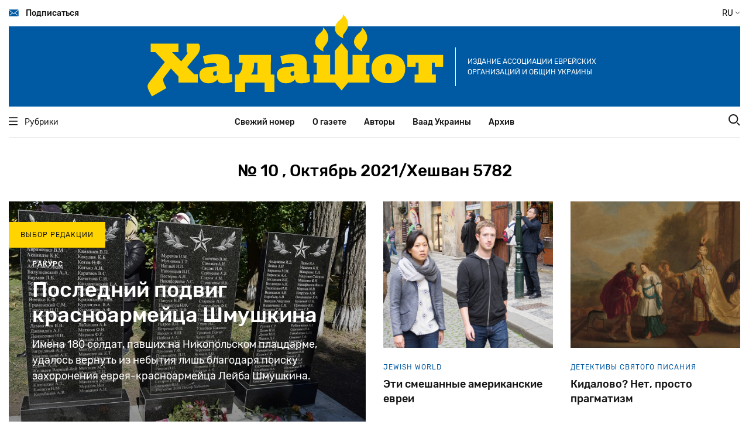

--- FILE ---
content_type: text/html; charset=UTF-8
request_url: http://mail02.hadashot.kiev.ua/ru/issue?vypusk=4373
body_size: 23106
content:
<!DOCTYPE html>
<html lang="ru" dir="ltr" prefix="content: http://purl.org/rss/1.0/modules/content/  dc: http://purl.org/dc/terms/  foaf: http://xmlns.com/foaf/0.1/  og: http://ogp.me/ns#  rdfs: http://www.w3.org/2000/01/rdf-schema#  schema: http://schema.org/  sioc: http://rdfs.org/sioc/ns#  sioct: http://rdfs.org/sioc/types#  skos: http://www.w3.org/2004/02/skos/core#  xsd: http://www.w3.org/2001/XMLSchema# ">
  <head>
    <meta charset="utf-8" />
<script>(function(i,s,o,g,r,a,m){i["GoogleAnalyticsObject"]=r;i[r]=i[r]||function(){(i[r].q=i[r].q||[]).push(arguments)},i[r].l=1*new Date();a=s.createElement(o),m=s.getElementsByTagName(o)[0];a.async=1;a.src=g;m.parentNode.insertBefore(a,m)})(window,document,"script","https://www.google-analytics.com/analytics.js","ga");ga("create", "UA-29141901-2", {"cookieDomain":"auto"});ga("set", "anonymizeIp", true);ga("send", "pageview");</script>
<meta property="og:site_name" content="Хадашот новости еврейской жизни в Украине" />
<link rel="canonical" href="http://mail02.hadashot.kiev.ua/ru/issue" />
<meta property="og:url" content="http://mail02.hadashot.kiev.ua/ru/issue" />
<meta property="og:title" content="Выпуск" />
<meta property="article:published_time" content="2020-02-20T16:21:38+02:00" />
<meta property="article:modified_time" content="2020-11-05T15:42:59+02:00" />
<meta name="Generator" content="Drupal 8 (https://www.drupal.org)" />
<meta name="MobileOptimized" content="width" />
<meta name="HandheldFriendly" content="true" />
<meta name="viewport" content="width=device-width, initial-scale=1.0" />
<link rel="shortcut icon" href="/core/misc/favicon.ico" type="image/vnd.microsoft.icon" />
<link rel="alternate" hreflang="ru" href="http://mail02.hadashot.kiev.ua/ru/issue" />
<link rel="alternate" hreflang="uk" href="http://mail02.hadashot.kiev.ua/uk/issue" />

    <title>Выпуск | Хадашот новости еврейской жизни в Украине</title>
    <link rel="stylesheet" media="all" href="/core/themes/stable/css/system/components/ajax-progress.module.css?t7iein" />
<link rel="stylesheet" media="all" href="/core/themes/stable/css/system/components/align.module.css?t7iein" />
<link rel="stylesheet" media="all" href="/core/themes/stable/css/system/components/autocomplete-loading.module.css?t7iein" />
<link rel="stylesheet" media="all" href="/core/themes/stable/css/system/components/fieldgroup.module.css?t7iein" />
<link rel="stylesheet" media="all" href="/core/themes/stable/css/system/components/container-inline.module.css?t7iein" />
<link rel="stylesheet" media="all" href="/core/themes/stable/css/system/components/clearfix.module.css?t7iein" />
<link rel="stylesheet" media="all" href="/core/themes/stable/css/system/components/details.module.css?t7iein" />
<link rel="stylesheet" media="all" href="/core/themes/stable/css/system/components/hidden.module.css?t7iein" />
<link rel="stylesheet" media="all" href="/core/themes/stable/css/system/components/item-list.module.css?t7iein" />
<link rel="stylesheet" media="all" href="/core/themes/stable/css/system/components/js.module.css?t7iein" />
<link rel="stylesheet" media="all" href="/core/themes/stable/css/system/components/nowrap.module.css?t7iein" />
<link rel="stylesheet" media="all" href="/core/themes/stable/css/system/components/position-container.module.css?t7iein" />
<link rel="stylesheet" media="all" href="/core/themes/stable/css/system/components/progress.module.css?t7iein" />
<link rel="stylesheet" media="all" href="/core/themes/stable/css/system/components/reset-appearance.module.css?t7iein" />
<link rel="stylesheet" media="all" href="/core/themes/stable/css/system/components/resize.module.css?t7iein" />
<link rel="stylesheet" media="all" href="/core/themes/stable/css/system/components/sticky-header.module.css?t7iein" />
<link rel="stylesheet" media="all" href="/core/themes/stable/css/system/components/system-status-counter.css?t7iein" />
<link rel="stylesheet" media="all" href="/core/themes/stable/css/system/components/system-status-report-counters.css?t7iein" />
<link rel="stylesheet" media="all" href="/core/themes/stable/css/system/components/system-status-report-general-info.css?t7iein" />
<link rel="stylesheet" media="all" href="/core/themes/stable/css/system/components/tabledrag.module.css?t7iein" />
<link rel="stylesheet" media="all" href="/core/themes/stable/css/system/components/tablesort.module.css?t7iein" />
<link rel="stylesheet" media="all" href="/core/themes/stable/css/system/components/tree-child.module.css?t7iein" />
<link rel="stylesheet" media="all" href="/themes/hadashot/dist/main.css?t7iein" />

    
<!--[if lte IE 8]>
<script src="/core/assets/vendor/html5shiv/html5shiv.min.js?v=3.7.3"></script>
<![endif]-->

  </head>
  <body>
        <a href="#main-content" class="visually-hidden focusable">
      Перейти к основному содержанию
    </a>
    
      <div class="dialog-off-canvas-main-canvas" data-off-canvas-main-canvas>
    <header class="header" id="header">
  <div class="container position-relative">
    <div class="navbar navbar-top desktop-only-t">
      <a href="#" class="navbar-top__link navbar-link subscribe">
        <i class="icon icon-envelope"></i>
        Подписаться
      </a>
      <div class="navbar-top__button change-language-button">
         RU         <i class="icon icon-angle"></i>
        <span class="languages">
                    <a href="/ru/issue?vypusk=4373" class="languages__button  active ">RU</a>
                    <a href="/uk/issue?vypusk=4373" class="languages__button ">UA</a>
        </span>
      </div>
    </div>
    <!--        MOBILE         -->
    <div class="container mobile-only-t navbar-top">
      <div class="navbar fixed">
        <a href="#" class="navbar-top__link navbar-link mobile-menu__open-button">
          <i class="icon icon-burger"></i>
        </a>
        <a href="#" class="navbar-top__link navbar-link search__link">
          <i class="icon icon-search"></i>
        </a>
      </div>
      <div class="row aside-wrap">
        <div class="col-md-12">
          <div class="position-relative">
            <form class="search-wrap" action="/search/node" method="get">
  <div>
    <input type="text" class="search-wrap__input" placeholder="Поиск" name="keys">
    <input type="submit" class="search-wrap__submit">
  </div>
</form>
          </div>
        </div>
      </div>
      <div class="mobile-menu">
        <div class="navbar">
          <a href="#" class="navbar-top__link navbar-link mobile-menu__close-button">
            <i class="icon icon-close"></i>
          </a>
          <div class="navbar-top__button change-language-button">
             RU             <i class="icon icon-angle"></i>
            <span class="languages">
                            <a href="/ru/issue?vypusk=4373" class="languages__button  active ">RU</a>
                            <a href="/uk/issue?vypusk=4373" class="languages__button ">UA</a>
                        </span>
          </div>
        </div>
        <nav class="mobile-menu__navigation">
          <ul class="mobile-menu__navigation-list">
            <li>
              <a href="#" class="open-inner-menu"><span>Рубрики</span> <i class="icon icon-angle"></i></a>
              <ul class="mobile-menu__navigation-list-inner" style="display: none;">
                                  <li><a href="/ru/taxonomy/term/3433">Серьезный разговор</a></li>
                                  <li><a href="/ru/taxonomy/term/3497">Еврейская Украина</a></li>
                                  <li><a href="/ru/taxonomy/term/3498">Jewish world</a></li>
                                  <li><a href="/ru/taxonomy/term/3499">Мнение</a></li>
                                  <li><a href="/ru/taxonomy/term/3500">Израиль и израильтяне</a></li>
                                  <li><a href="/ru/taxonomy/term/3501">Ракурс</a></li>
                                  <li><a href="/ru/taxonomy/term/3502">Персона</a></li>
                                  <li><a href="/ru/taxonomy/term/3503">Интервью</a></li>
                                  <li><a href="/ru/taxonomy/term/3582">Ноу-хау</a></li>
                                  <li><a href="/ru/taxonomy/term/3504">Проблема</a></li>
                                  <li><a href="/ru/taxonomy/term/3505">Страницы истории</a></li>
                                  <li><a href="/ru/taxonomy/term/3506">Тайное и явное</a></li>
                                  <li><a href="/ru/taxonomy/term/3507">Антисемитизм</a></li>
                                  <li><a href="/ru/taxonomy/term/3508">Art</a></li>
                                  <li><a href="/ru/taxonomy/term/3581">Спорт</a></li>
                                  <li><a href="/ru/taxonomy/term/36">Книжная полка</a></li>
                                  <li><a href="/ru/taxonomy/term/3509">Шоа</a></li>
                                  <li><a href="/ru/taxonomy/term/3510">Фильм, фильм, фильм</a></li>
                                  <li><a href="/ru/taxonomy/term/4336">Детективы Святого писания</a></li>
                                  <li><a href="/ru/taxonomy/term/4489">Еврейский словарь Михаэля Дорфмана</a></li>
                              </ul>
            </li>
                          <li>
                <a href="/ru">Свежий номер</a>
              </li>
                          <li>
                <a href="/ru/about">О газете</a>
              </li>
                          <li>
                <a href="/ru/authors">Авторы</a>
              </li>
                          <li>
                <a href="/ru/vaad-ukraine">Ваад Украины</a>
              </li>
                          <li>
                <a href="http://archive.hadashot.kiev.ua/">Архив</a>
              </li>
                      </ul>
        </nav>
        <div class="socials-links">
          <a href="https://www.facebook.com/InfopulseGlobal" class="socials-links__item facebook"
             target="_blank"></a>
          <a href="https://twitter.com/InfopulseGlobal" class="socials-links__item twitter"
             target="_blank"></a>
        </div>
        <div class="subscribe">
          <a href="#" class="button-default subscribe">Подписаться</a>
        </div>
        <div class="mask"></div>
      </div>
    </div>
    <!--        MOBILE END        -->
    <div class="banner banner-header">
      <a href="/ru" class="banner-header__link">
        <img src="/themes/hadashot/dist/images/logo.svg" alt="Hadashot">
      </a>
      <p class="banner-header__title desktop-only-m">
        Издание Ассоциации еврейских организаций и общин Украины
      </p>
    </div>
    <div class="navbar-bottom">
      <div class="container">
        <div class="row navbar">
          <div class="heading col-md-2">
            <a href="#" class="heading__link navbar-link">
              <i class="icon icon-burger"></i>
              Рубрики
            </a>
          </div>
          <nav class="navigation col-md-8">
            <ul class="navigation-list">
                              <li class="navigation-list__item">
                  <a href="/ru">Свежий номер</a>
                </li>
                              <li class="navigation-list__item">
                  <a href="/ru/about">О газете</a>
                </li>
                              <li class="navigation-list__item">
                  <a href="/ru/authors">Авторы</a>
                </li>
                              <li class="navigation-list__item">
                  <a href="/ru/vaad-ukraine">Ваад Украины</a>
                </li>
                              <li class="navigation-list__item">
                  <a href="http://archive.hadashot.kiev.ua/">Архив</a>
                </li>
                          </ul>
          </nav>
          <div class="search col-md-2">
            <a href="#" class="search__link">
              <i class="icon icon-search"></i>
            </a>
          </div>
        </div>
        <div class="row aside-wrap">
          <div class="col-md-12">
            <div class="position-relative">
              <aside class="heading-wrap">
                <ul class="heading-list">
                                      <li><a href="/ru/taxonomy/term/3433" class="heading-list__item heading-item">Серьезный разговор</a></li>
                                      <li><a href="/ru/taxonomy/term/3497" class="heading-list__item heading-item">Еврейская Украина</a></li>
                                      <li><a href="/ru/taxonomy/term/3498" class="heading-list__item heading-item">Jewish world</a></li>
                                      <li><a href="/ru/taxonomy/term/3499" class="heading-list__item heading-item">Мнение</a></li>
                                      <li><a href="/ru/taxonomy/term/3500" class="heading-list__item heading-item">Израиль и израильтяне</a></li>
                                      <li><a href="/ru/taxonomy/term/3501" class="heading-list__item heading-item">Ракурс</a></li>
                                      <li><a href="/ru/taxonomy/term/3502" class="heading-list__item heading-item">Персона</a></li>
                                      <li><a href="/ru/taxonomy/term/3503" class="heading-list__item heading-item">Интервью</a></li>
                                      <li><a href="/ru/taxonomy/term/3582" class="heading-list__item heading-item">Ноу-хау</a></li>
                                      <li><a href="/ru/taxonomy/term/3504" class="heading-list__item heading-item">Проблема</a></li>
                                      <li><a href="/ru/taxonomy/term/3505" class="heading-list__item heading-item">Страницы истории</a></li>
                                      <li><a href="/ru/taxonomy/term/3506" class="heading-list__item heading-item">Тайное и явное</a></li>
                                      <li><a href="/ru/taxonomy/term/3507" class="heading-list__item heading-item">Антисемитизм</a></li>
                                      <li><a href="/ru/taxonomy/term/3508" class="heading-list__item heading-item">Art</a></li>
                                      <li><a href="/ru/taxonomy/term/3581" class="heading-list__item heading-item">Спорт</a></li>
                                      <li><a href="/ru/taxonomy/term/36" class="heading-list__item heading-item">Книжная полка</a></li>
                                      <li><a href="/ru/taxonomy/term/3509" class="heading-list__item heading-item">Шоа</a></li>
                                      <li><a href="/ru/taxonomy/term/3510" class="heading-list__item heading-item">Фильм, фильм, фильм</a></li>
                                      <li><a href="/ru/taxonomy/term/4336" class="heading-list__item heading-item">Детективы Святого писания</a></li>
                                      <li><a href="/ru/taxonomy/term/4489" class="heading-list__item heading-item">Еврейский словарь Михаэля Дорфмана</a></li>
                                  </ul>
              </aside>
              <form class="search-wrap" action="/search/node" method="get">
  <div>
    <input type="text" class="search-wrap__input" placeholder="Поиск" name="keys">
    <input type="submit" class="search-wrap__submit">
  </div>
</form>
            </div>
          </div>
        </div>
      </div>
    </div>

    <div class="modal modal-subscribe">
      <div class="modal-content">
        <a href="#" class="modal__close">
          <i class="icon icon-close"></i>
        </a>
        <img class="subscription-form__image" src="/themes/hadashot/dist/images/mail-img.svg" alt="Mail to us">
        <form action="#" class="site-form subscription-form__form">
          <h3 class="subscription-form__heading mb-3">Нет времени посещать сайт? Подпишитесь на рассылку и получайте самое важное в одном письме </h3>
          <div class="subscription-form__fields">
            <div class="fields__item">
              <label class="label" for="modal-email">Ваш email</label>
              <input type="email" data-validate="email" id="modal-email" class="fields__input subscription-form__email">
              <div class="fields__error-message"></div>
            </div>
            <input type="submit" class="subscription-form__submit button-default" value="Подписаться">
          </div>
        </form>
        <div class="thanks-popup success">
          <b>Отлично, вы подписаны на нашу рассылку!</b>
        </div>
        <div class="thanks-popup already-exists">
          <span>Ранее вы уже были подписаны на нашу рассылку</span>
        </div>
      </div>
    </div>
  </div>
</header>
<meta property="fb:app_id" content="2990916950931571" />

<main class="main" id="main">
  
        <section>
        <div class="issue-title">
            № 10
, Октябрь 2021/Хешван 5782
        </div>		
    </section>

        <section class="main-news archive-release">
        <div class="container">
            <div class="row ">
                <div class="col-xl-6">
                                            <article class="news-box news-box-big">
  <figure class="news-box--main">
    <div class="overlay"></div>
    <img src="http://mail02.hadashot.kiev.ua/sites/default/files/2021-10/memorial/Memorial%201.jpg"
         alt="news item" class="news-box__image">
    <figcaption class="news-box-caption">
      <div class="news-box-caption__categories">
                        <a href="/ru/taxonomy/term/3501" class="news-box-caption__categories-item">
                  Ракурс
              </a>
                </div>
      <a href="/ru/node/1838" class="news-box-caption__heading">
        Последний подвиг красноармейца Шмушкина
      </a>
      <p class="news-box-caption__description">
        Имена 180 солдат, павших на Никопольском плацдарме, удалось вернуть из небытия лишь благодаря поиску захоронения еврея-красноармейца Лейба Шмушкина.
      </p>
    </figcaption>
    <label class="news-box-label">Выбор Редакции</label>
    <span class="news-box-release">
            <span class="news-box-release__author">admin</span>
      <!--todo [refactor]: if divider is used in all news boxes, use pseudo element with
          content "•" instead of span-->
            <span class="divider">•</span>
            <span class="news-box-release__date">06 октября 2021</span>
        </span>
  </figure>
</article>
                                    </div>
                <div class="col-xl-3 col-lg-6 col-sm-6 mt-5 mt-xl-0">
                                            <article class="news-box">
  <figure class="news-box--medium">
                  <a href="/ru/node/1841" class="news-box__image"
       style="background-image: url(http://mail02.hadashot.kiev.ua/sites/default/files/2021-10/usa/USA%201.jpg)"></a>
    <figcaption class="news-box-caption">
      <div class="transition-wrapper">
        <div class="news-box-caption__categories">
                      <a href="/ru/taxonomy/term/3498" class="news-box-caption__categories-item">
              Jewish world
            </a>
                  </div>
        <a href="/ru/node/1841" class="news-box-caption__heading">
          Эти смешанные американские евреи
        </a>
        <p class="news-box-caption__description">
          45% евреев США пребывают в смешанных браках, а среди приверженцев неортодоксальных течений эта цифра доходит до 72%. Хотят ли этого нынешние еврейские лидеры или нет, но смешанные пары и их потомки стали интегральной час
        </p>
      </div>
    </figcaption>
    <div class="news-box-release">
      <a href="/ru/users/admin" class="news-box-release__author">admin</a>
      <span class="divider">•</span>
      <span class="news-box-release__date">12 октября 2021</span>
    </div>
  </figure>
</article>
                                    </div>
                <div class="col-xl-3 col-lg-6 col-sm-6 mt-5 mt-xl-0">
                                            <article class="news-box">
  <figure class="news-box--medium">
                  <a href="/ru/node/1843" class="news-box__image"
       style="background-image: url(http://mail02.hadashot.kiev.ua/sites/default/files/2021-10/%D0%BB%D0%B5%D1%85%D0%B0/Lech%20Lecha%201.jpg)"></a>
    <figcaption class="news-box-caption">
      <div class="transition-wrapper">
        <div class="news-box-caption__categories">
                      <a href="/ru/taxonomy/term/4336" class="news-box-caption__categories-item">
              Детективы Святого писания
            </a>
                  </div>
        <a href="/ru/node/1843" class="news-box-caption__heading">
          Кидалово? Нет, просто прагматизм
        </a>
        <p class="news-box-caption__description">
          Один из сюжетов, обсуждаемых в главе «Лех Леха» — накопление первичного капитала. На первый взгляд, в тексте описана обычная афера или «кидалово», проще говоря — мошенничество.
        </p>
      </div>
    </figcaption>
    <div class="news-box-release">
      <a href="/ru/users/admin" class="news-box-release__author">admin</a>
      <span class="divider">•</span>
      <span class="news-box-release__date">12 октября 2021</span>
    </div>
  </figure>
</article>
                                    </div>
            </div>
        </div>
    </section>

    <section class="subscription-form">
  <div class="container">
    <div class="default-bgc">
      <div class="row mt-5 subscription-form-row">
        <div class="col-lg-5 offset-lg-1 subscription-form__img">
          <svg width="495" height="219" viewBox="0 0 495 219" fill="none" xmlns="http://www.w3.org/2000/svg">
            <g clip-path="url(#clip0)">
              <path
                d="M376.386 60.7718C373.404 63.5341 372.299 67.9539 375.171 71.3792C377.821 74.5836 382.902 75.2465 386.215 72.7052C394.167 66.628 385.884 55.247 377.269 57.5674C375.723 58.0094 376.054 60.2193 377.601 60.3298C380.141 60.4403 382.791 60.5508 384.779 62.3187C386.878 64.1971 386.988 67.4014 385.221 69.6113C380.582 75.357 372.41 66.849 377.38 61.7662C378.042 61.1033 377.048 60.1088 376.386 60.7718Z"
                fill="#5E80B7"/>
              <path
                d="M37.8817 12.2648C34.5684 10.7179 30.3716 11.0494 27.2793 13.1488C24.1869 15.2482 22.3094 18.8945 22.5303 22.6513C22.6407 25.5242 23.7451 28.839 21.9781 31.0489C20.5423 32.8168 18.0022 32.9273 16.0142 33.8112C12.1488 35.5792 10.2712 40.6619 12.0383 44.5292C13.0323 46.6286 14.9098 48.507 14.468 50.8274C14.2471 52.2638 13.0323 53.4793 11.8174 54.1422C10.4921 54.9157 9.05638 55.2472 7.73108 55.9101C2.87165 58.341 -0.110283 63.8657 0.110601 69.1695C0.221043 74.5837 3.20297 79.6664 7.5102 82.9813C11.8174 86.2961 17.2291 87.9535 22.6407 88.1745C28.0524 88.3955 33.6849 87.0696 37.8817 83.6442C40.9741 80.9924 42.962 77.3461 44.5082 73.5892C47.3797 66.4071 48.4841 58.562 47.8214 50.8274C47.1588 42.8718 44.5082 35.0267 43.956 27.0711C43.7351 24.4192 43.8455 21.6569 43.1829 19.005C42.6307 16.3531 41.1949 13.8117 38.9861 12.3753"
                fill="#1C2837"/>
              <path
                d="M36.5564 13.2593C39.6487 6.85058 45.723 1.98883 52.6809 0.441905C56.9881 -0.552545 61.6267 -0.221062 65.3817 2.09932C69.1367 4.30921 71.6769 8.72899 71.1246 13.0383C70.7933 15.6901 69.3576 18.121 68.3636 20.6624C67.4801 23.2038 67.1487 26.2976 68.8054 28.397C70.3516 30.2754 73.0022 30.7174 75.1006 31.9328C78.0825 33.7007 79.96 37.1261 79.7391 40.6619C79.5182 44.0872 77.3094 47.4021 74.1066 48.728C77.3094 49.0595 80.1809 50.8274 82.0584 53.4792C83.9359 56.0206 84.4881 59.4459 83.8255 62.5398C82.8315 66.9596 79.1869 70.3849 75.3214 72.7053C69.9098 76.0201 63.725 78.009 57.4299 78.23C50.8034 78.5615 43.4038 76.5726 39.7592 70.9374C37.3295 67.291 36.9981 62.6503 36.7773 58.2305C36.0042 44.9712 35.452 31.7118 34.8997 18.342C34.7893 16.2426 34.6789 14.0327 35.2311 11.9333"
                fill="#1C2837"/>
              <path
                d="M59.0864 73.2577L119.167 95.7985L113.424 71.4898L128.996 67.512C128.996 67.512 145.783 114.914 134.076 116.24C113.645 118.45 82.721 110.384 82.721 110.384L59.0864 73.2577Z"
                fill="#F4E4C6"/>
              <path
                d="M53.8955 176.791C53.8955 176.791 126.456 97.5665 175.492 114.804C224.528 132.151 245.181 212.812 245.181 212.812L206.195 212.149C206.195 212.149 175.381 151.156 160.361 153.587C145.341 155.908 98.8453 214.028 98.8453 214.028L53.8955 176.791Z"
                fill="#004B88"/>
              <path
                d="M76.8674 128.726L79.8493 175.244C64.1666 194.47 9.71882 169.609 9.71882 169.609L9.05617 150.162L7.84131 103.865C9.05617 85.4123 26.1746 76.3517 26.1746 76.3517C33.2429 72.8159 44.0662 70.827 53.7851 71.269C63.9457 71.8214 66.4859 76.6832 70.6827 85.9647C73.9959 93.3679 83.1626 105.633 76.8674 128.726Z"
                fill="#FFD400"/>
              <path
                d="M19.8795 178.338C19.8795 178.338 11.5964 212.26 36.8875 217.564C62.2891 222.867 155.612 210.381 180.02 212.591C204.317 214.691 273.454 218.779 273.454 218.779L278.534 178.448C278.534 178.448 170.853 173.255 158.705 176.349C146.667 179.332 19.8795 178.338 19.8795 178.338Z"
                fill="#005AA3"/>
              <path
                d="M32.1385 119.002C32.1385 119.002 24.518 163.863 35.2309 162.758C70.5722 159.112 91.5562 158.67 91.5562 158.67L97.4096 170.824C97.52 172.924 30.4819 192.039 19.769 185.741C12.1485 181.211 -5.62668e-05 169.167 5.52203 133.146L6.84733 121.102L32.1385 119.002Z"
                fill="#F4E4C6"/>
              <path
                d="M63.9458 183.531V180.437L108.233 174.25L119.94 133.035L169.086 131.82L155.833 176.46L63.9458 183.531Z"
                fill="white"/>
              <path
                d="M143.685 152.593C143.685 154.582 142.138 156.239 140.151 156.35C138.163 156.35 136.506 154.803 136.396 152.814C136.396 150.825 137.942 149.167 139.93 149.057C141.918 148.946 143.574 150.604 143.685 152.593Z"
                fill="white"/>
              <path opacity="0.41"
                    d="M145.12 152.482C145.231 155.245 142.912 157.675 140.151 157.675C137.39 157.786 134.96 155.466 134.96 152.703C134.849 149.941 137.169 147.51 139.93 147.51C142.691 147.51 145.01 149.72 145.12 152.482Z"
                    fill="#E8E8E8"/>
              <path
                d="M12.7006 89.2795C12.7006 89.2795 4.41746 97.2351 2.65039 127.179L34.5681 123.643C34.4576 123.643 39.7588 72.5949 12.7006 89.2795Z"
                fill="#FFD400"/>
              <path
                d="M410.622 50.4959C410.622 50.4959 431.054 96.2406 436.686 93.9202C442.319 91.4893 495 58.8934 495 58.8934C495 58.8934 473.463 17.9 468.935 15.4691C464.407 13.0382 410.622 50.4959 410.622 50.4959Z"
                fill="#FFD400"/>
              <path
                d="M468.936 15.3586C469.157 15.4691 467.721 20.1099 465.07 27.6235C462.42 35.1371 458.665 45.4131 454.357 56.794C454.247 57.1255 454.137 57.3465 454.026 57.5675L453.695 58.341L452.922 58.2305C441.104 56.3521 430.502 54.4737 422.882 53.0372C415.261 51.6008 410.512 50.6064 410.622 50.2749C410.622 50.0539 415.482 50.4959 423.102 51.6008C430.723 52.7057 441.436 54.2527 453.253 56.2416L452.149 56.9045C452.259 56.6836 452.37 56.3521 452.48 56.1311C456.787 44.7501 460.763 34.4742 463.745 27.1815C466.727 19.8889 468.604 15.2481 468.936 15.3586Z"
                fill="#1C2837"/>
              <path
                d="M429.95 88.5059C429.398 88.3954 430.944 80.8818 433.484 71.7107C436.024 62.5397 438.454 55.247 438.896 55.468C439.448 55.689 437.791 63.2026 435.362 72.2632C432.932 81.3237 430.502 88.6164 429.95 88.5059Z"
                fill="#1C2837"/>
              <path
                d="M491.466 49.612C491.356 50.1645 484.066 49.391 475.01 48.0651C466.064 46.6286 458.886 45.0817 458.886 44.5292C458.996 43.9768 466.285 44.7502 475.342 46.0762C484.398 47.5126 491.577 49.0595 491.466 49.612Z"
                fill="#1C2837"/>
              <path
                d="M28.6043 26.5186L29.3774 36.0211C29.3774 36.0211 21.3152 37.1261 23.6345 44.5292C25.9537 51.9323 31.4758 48.728 31.4758 48.728C31.4758 48.728 32.9116 67.6226 52.2389 61.6559C67.5903 56.9046 66.7067 36.9051 64.7188 19.889C63.8353 13.2593 57.6505 8.72901 51.1345 9.94445L39.5381 12.2648C32.8011 13.5908 28.1626 19.668 28.6043 26.5186Z"
                fill="#F4E4C6"/>
              <path
                d="M29.3774 43.8662L34.5682 71.7108C35.7831 78.009 41.9678 81.9868 48.1525 80.5504C53.8955 79.2244 57.5401 73.5892 56.5461 67.733L53.6746 51.8218L29.3774 43.8662Z"
                fill="#F4E4C6"/>
              <path
                d="M50.8033 44.1978C50.9137 44.1978 51.0242 44.4188 51.3555 44.5293C51.6868 44.5293 52.239 44.1978 52.3495 43.4243C52.5704 42.6509 52.4599 41.6564 52.3495 40.5515C52.239 39.336 52.1286 38.1206 52.1286 36.7947C51.7973 31.4909 51.7973 27.2921 52.1286 27.1816C52.4599 27.1816 52.9017 31.3804 53.233 36.6842C53.3434 37.8996 53.3434 39.115 53.4539 40.441C53.4539 41.5459 53.5643 42.6509 53.233 43.6453C53.0121 44.6398 52.0181 45.1922 51.3555 44.9712C50.6928 44.6398 50.6928 44.1978 50.8033 44.1978Z"
                fill="#1C2837"/>
              <path
                d="M56.9878 59.5565C57.0983 59.667 56.3252 60.551 54.6685 61.4349C53.1224 62.3189 50.5822 63.2028 47.8212 63.3133C44.9497 63.4238 42.5199 62.5399 40.8633 61.7664C39.2067 60.8825 38.4336 60.109 38.544 59.9985C38.6545 59.667 42.4095 62.3189 47.8212 62.2084C53.2328 62.0979 56.8774 59.3355 56.9878 59.5565Z"
                fill="#1C2837"/>
              <path
                d="M53.2331 48.0651C53.3435 48.1755 53.1226 48.728 52.2391 49.391C51.466 49.9435 49.9198 50.4959 48.2632 49.9435C46.717 49.391 45.7231 48.1755 45.3917 47.1811C45.0604 46.1866 45.1708 45.5237 45.3917 45.5237C45.6126 45.5237 45.7231 46.0762 46.1648 46.8496C46.6066 47.6231 47.4901 48.507 48.705 48.949C49.9198 49.2805 51.1347 49.0595 51.9078 48.728C52.6809 48.3965 53.1227 48.0651 53.2331 48.0651Z"
                fill="#1C2837"/>
              <path
                d="M28.7148 45.4131C28.7148 45.5236 28.273 45.7446 27.3895 45.5236C26.9477 45.4131 26.506 45.0816 26.1746 44.4186C26.0642 44.0871 26.0642 43.7557 26.1746 43.3137C26.2851 42.9822 26.6164 42.5402 27.0582 42.4297C27.6104 42.2087 28.3835 42.3192 28.7148 42.9822L27.7208 43.4242C27.0582 41.8773 26.8373 40.6618 27.0582 40.5513C27.279 40.4408 27.9417 41.4353 28.7148 42.9822L27.7208 43.4242C27.7208 43.4242 27.4999 43.3137 27.3895 43.4242C27.1686 43.5347 27.0582 43.7557 27.1686 44.0872C27.279 44.4186 27.3895 44.6396 27.7208 44.7501C28.273 45.1921 28.8252 45.1921 28.7148 45.4131Z"
                fill="#1C2837"/>
              <path
                d="M58.5341 32.0434C58.2028 32.1539 57.8714 31.4909 57.6506 30.607C57.4297 29.723 57.5401 29.06 57.8714 28.9495C58.2028 28.8391 58.5341 29.502 58.755 30.386C58.8654 31.2699 58.755 32.0434 58.5341 32.0434Z"
                fill="#1C2837"/>
              <path
                d="M42.1889 33.5902C41.8576 33.7007 41.4158 33.0377 41.195 32.2642C40.9741 31.3803 40.9741 30.7173 41.3054 30.6068C41.6367 30.4963 42.0785 31.1593 42.2994 31.9328C42.5203 32.7062 42.4098 33.4797 42.1889 33.5902Z"
                fill="#1C2837"/>
              <path
                d="M43.6247 26.6291C43.5143 26.9605 42.6307 26.9605 41.7472 27.1815C40.7532 27.4025 39.9801 27.8445 39.7592 27.6235C39.5384 27.4025 40.0906 26.4081 41.4159 26.0766C42.7412 25.8556 43.7351 26.4081 43.6247 26.6291Z"
                fill="#1C2837"/>
              <path
                d="M60.4118 23.9772C60.3014 24.3087 59.3074 24.0877 58.203 24.1982C57.0986 24.3087 56.1046 24.6402 55.9942 24.3087C55.7733 24.0877 56.6568 23.2038 58.0925 23.0933C59.5283 22.9828 60.5223 23.7562 60.4118 23.9772Z"
                fill="#1C2837"/>
              <path
                d="M29.3773 36.0212C34.7889 30.7174 36.3351 21.9884 37.8813 14.5852C42.8512 18.2316 49.809 19.1155 55.552 16.9056C57.3191 19.005 59.5279 20.8834 61.8472 22.4304C62.5098 22.8723 63.2829 23.3143 64.056 23.0933C64.9395 22.8723 65.3813 21.7674 65.6022 20.8834C66.2648 17.9001 66.2648 14.8062 65.2709 11.9334C64.2769 9.06052 62.0681 6.62964 59.307 5.5247C56.3251 4.30926 52.9014 4.86173 49.809 5.63519C45.06 6.85063 40.5319 8.72904 36.3351 11.1599C32.2488 13.5908 28.2729 16.7951 26.5058 21.2149C24.7387 25.6347 24.7387 34.3638 28.9355 36.5736"
                fill="#1C2837"/>
              <path opacity="0.28"
                    d="M51.3552 49.1699C51.3552 49.6119 51.1343 49.9434 50.6926 50.2749C50.2508 50.4959 49.5881 50.7169 48.8151 50.4959C48.042 50.3854 47.4898 49.9434 47.1584 49.5014C46.8271 49.0595 46.8271 48.6175 47.048 48.286C47.4898 47.623 48.4837 47.5125 49.3673 47.623C50.4717 47.844 51.2448 48.3965 51.3552 49.1699Z"
                    fill="#E82A9F"/>
              <path opacity="0.12"
                    d="M44.7287 40.3304C44.8392 41.1038 42.9616 42.0983 40.5319 42.2088C37.9918 42.3193 36.1143 41.5458 36.1143 40.7723C36.2247 39.9989 38.1022 39.4464 40.311 39.3359C42.6303 39.2254 44.5078 39.5569 44.7287 40.3304Z"
                    fill="#E82A9F"/>
              <path opacity="0.12"
                    d="M65.1605 38.6729C65.271 39.4463 63.6144 40.4408 61.4055 40.5513C59.1967 40.6618 57.4296 39.8883 57.5401 39.1149C57.6505 38.3414 59.3071 37.7889 61.2951 37.6784C63.283 37.5679 64.9397 37.8994 65.1605 38.6729Z"
                    fill="#E82A9F"/>
              <path
                d="M29.1564 61.2138C28.8251 61.2138 28.7147 58.1199 28.4938 54.3631C28.2729 50.6063 28.1625 47.5125 28.4938 47.5125C28.8251 47.5125 29.3773 50.4958 29.5982 54.2526C29.8191 58.1199 29.4878 61.2138 29.1564 61.2138Z"
                fill="#073E8E"/>
              <path
                d="M61.2952 73.0367C56.1044 70.9373 96.3052 85.8541 96.3052 85.8541L92.2189 113.367L76.9779 108.395L61.2952 73.0367Z"
                fill="#FFD400"/>
              <path
                d="M37.3294 10.8284C38.5442 8.94997 38.986 6.51909 38.4338 4.19871C37.992 2.3203 36.5563 0.552389 34.6788 0.441895C33.5744 0.441895 32.5804 0.883872 31.8073 1.65733C29.8193 3.42524 29.3776 6.62958 30.7029 8.94997C32.0282 11.2704 35.0101 12.4858 37.5503 11.8228"
                fill="#1C2837"/>
              <path
                d="M277.54 187.067C277.54 187.067 290.572 168.283 289.026 175.355C287.48 182.426 274.116 214.028 274.116 214.028L277.54 187.067Z"
                fill="#1C2837"/>
              <path
                d="M87.8011 158.67C87.8011 158.67 105.03 153.256 104.478 155.024C103.926 156.792 100.944 156.902 97.9618 159.775C97.9618 159.775 117.289 159.996 116.406 161.543C115.522 163.09 102.932 163.532 102.821 163.753C102.711 163.974 116.626 164.416 116.295 165.852C115.964 167.289 103.153 166.957 103.153 166.957C103.153 166.957 115.08 168.173 114.859 169.83C114.638 171.377 103.594 170.272 103.594 170.272C103.594 170.272 112.761 171.377 112.54 172.813C112.43 173.697 85.5923 173.918 85.5923 174.581C85.5923 174.913 87.8011 158.67 87.8011 158.67Z"
                fill="#F4E4C6"/>
              <path class="hand"
                    d="M114.639 73.0367C114.639 73.0367 104.147 58.3409 106.024 58.3409C107.902 58.3409 108.896 61.1033 112.54 62.9817C112.54 62.9817 106.687 44.6396 108.564 44.9711C110.442 45.3025 114.639 57.1255 114.97 57.1255C115.301 57.1255 111.325 43.8661 112.761 43.7556C114.197 43.6451 117.952 55.91 117.952 55.91C117.952 55.91 115.412 44.1976 117.068 43.9766C118.615 43.7556 120.934 54.4736 120.934 54.4736C120.934 54.4736 119.056 45.413 120.492 45.1921C121.376 45.0816 129.327 67.4014 129.327 67.4014C128.886 67.5119 114.639 73.0367 114.639 73.0367Z"
                    fill="#F4E4C6"/>
              <path
                d="M17.7813 113.478C17.8917 113.478 18.3335 114.141 18.3335 115.577C18.3335 116.24 18.0022 117.235 17.2291 117.787C16.7873 118.119 16.2351 118.34 15.5724 118.119C14.9098 118.008 14.468 117.566 14.1367 117.235C13.474 116.461 13.0323 115.909 12.2592 115.909C11.5965 115.798 10.9339 116.019 10.6026 116.351C9.82947 117.124 9.82947 118.008 9.60859 117.898C9.49814 118.008 9.05638 117.014 9.93991 115.798C10.3817 115.246 11.2652 114.693 12.2592 114.804C12.701 114.804 13.2532 115.025 13.6949 115.356C14.1367 115.688 14.468 116.13 14.7993 116.461C15.9038 118.008 17.3395 116.461 17.45 115.467C17.7813 114.251 17.6708 113.478 17.7813 113.478Z"
                fill="#FBF1FC"/>
              <path
                d="M27.279 105.301C27.1686 105.191 27.6104 104.528 28.8252 103.754C29.3774 103.423 30.3714 103.091 31.3654 103.533C31.8072 103.754 32.3594 104.086 32.5803 104.749C32.8011 105.301 32.6907 105.964 32.5803 106.406C32.2489 107.401 32.028 108.064 32.3594 108.727C32.5803 109.39 33.1325 109.721 33.6847 109.942C34.7891 110.273 35.4517 109.832 35.5622 109.942C35.6726 110.053 35.01 110.826 33.5742 110.715C32.8011 110.605 32.028 110.163 31.5863 109.169C31.3654 108.727 31.2549 108.174 31.2549 107.622C31.2549 107.069 31.4758 106.627 31.5863 106.185C32.2489 104.417 30.261 103.975 29.3774 104.528C28.0521 104.97 27.3895 105.412 27.279 105.301Z"
                fill="#FBF1FC"/>
              <path
                d="M26.6164 84.9702C26.506 84.8597 26.9478 84.1967 28.1626 83.4233C28.7148 83.0918 29.7088 82.7603 30.7028 83.2023C31.1446 83.4233 31.6968 83.7548 31.9177 84.4177C32.1385 84.9702 32.0281 85.6332 31.9177 86.0751C31.5863 87.0696 31.3654 87.7325 31.6968 88.3955C31.9177 89.0585 32.4699 89.39 33.0221 89.611C34.1265 89.9424 34.7891 89.5005 34.8996 89.611C35.01 89.7214 34.3474 90.4949 32.9116 90.3844C32.1385 90.2739 31.3654 89.8319 30.9237 88.8375C30.7028 88.3955 30.5924 87.843 30.5924 87.2906C30.5924 86.7381 30.8132 86.2961 30.9237 85.8541C31.5863 84.0862 29.5984 83.6443 28.7148 84.1967C27.3895 84.6387 26.7269 85.0807 26.6164 84.9702Z"
                fill="#FBF1FC"/>
              <path
                d="M46.7169 111.379C46.6064 111.489 45.9438 111.158 45.0602 110.053C44.6185 109.5 44.2872 108.506 44.6185 107.511C44.7289 107.069 45.1707 106.517 45.7229 106.185C46.3856 106.075 46.9378 106.075 47.49 106.185C48.4839 106.406 49.1466 106.517 49.8092 106.185C50.3615 105.854 50.8032 105.301 50.9137 104.859C51.1345 103.754 50.5823 103.091 50.6928 102.981C50.6928 102.87 51.6868 103.423 51.6868 104.97C51.6868 105.743 51.245 106.627 50.3615 107.18C49.9197 107.401 49.3675 107.622 48.8153 107.622C48.2631 107.622 47.8213 107.511 47.3795 107.401C45.6125 106.848 45.2811 108.837 45.8333 109.832C46.2751 110.716 46.9378 111.268 46.7169 111.379Z"
                fill="#FBF1FC"/>
              <path
                d="M60.5221 132.704C60.6325 132.814 60.1908 133.477 58.8655 134.14C58.3133 134.472 57.3193 134.693 56.3253 134.14C55.8835 133.919 55.4418 133.477 55.2209 132.814C55 132.151 55.2209 131.599 55.4418 131.157C55.8836 130.163 56.1044 129.61 55.7731 128.947C55.5522 128.284 55.1105 127.842 54.5582 127.732C53.5643 127.4 52.7912 127.732 52.6807 127.621C52.5703 127.511 53.2329 126.737 54.7791 126.958C55.5522 127.069 56.3253 127.732 56.6566 128.616C56.8775 129.058 56.8775 129.61 56.8775 130.163C56.7671 130.715 56.5462 131.157 56.4358 131.599C55.5522 133.256 57.5402 133.919 58.5342 133.477C59.749 133.035 60.4117 132.483 60.5221 132.704Z"
                fill="#FBF1FC"/>
              <path
                d="M76.6466 99.2239C76.7571 99.3344 76.3153 99.9974 74.99 100.66C74.4378 100.992 73.4438 101.213 72.4498 100.66C72.0081 100.439 71.5663 99.9974 71.3454 99.3344C71.1245 98.6715 71.3454 98.119 71.5663 97.677C72.0081 96.6826 72.2289 96.1301 71.8976 95.4671C71.6767 94.8042 71.235 94.3622 70.6828 94.2517C69.6888 93.9202 68.9157 94.2517 68.8053 94.1412C68.6948 94.0307 69.3575 93.2572 70.9036 93.4782C71.6767 93.5887 72.4498 94.2517 72.7812 95.1356C73.002 95.5776 73.002 96.1301 73.002 96.6826C72.8916 97.235 72.6707 97.677 72.5603 98.119C71.6767 99.7764 73.6647 100.439 74.6587 99.9974C75.8735 99.4449 76.5362 99.0029 76.6466 99.2239Z"
                fill="#FBF1FC"/>
              <path
                d="M87.6907 94.0309C87.8011 93.9204 88.5742 94.1414 89.5682 95.0253C90.01 95.4673 90.5622 96.3513 90.4517 97.3457C90.3413 97.8982 90.1204 98.4507 89.5682 98.7822C89.016 99.1136 88.4638 99.2241 87.9116 99.2241C86.9176 99.2241 86.2549 99.2241 85.7027 99.6661C85.1505 100.108 84.9296 100.661 84.9296 101.213C84.9296 102.318 85.5923 102.87 85.4819 102.981C85.4819 103.091 84.4879 102.76 84.1565 101.213C84.0461 100.44 84.267 99.5556 85.0401 98.8926C85.3714 98.5612 85.9236 98.3402 86.4758 98.2297C87.028 98.1192 87.4698 98.2297 87.9116 98.2297C89.7891 98.4507 89.6786 96.3513 88.9055 95.5778C88.2429 94.6939 87.5802 94.2519 87.6907 94.0309Z"
                fill="#FBF1FC"/>
              <path
                d="M43.0724 149.941C43.1828 150.051 42.7411 150.714 41.4158 151.377C40.8636 151.709 39.8696 151.93 38.8756 151.377C38.4338 151.156 37.9921 150.714 37.7712 150.051C37.5503 149.388 37.7712 148.836 37.9921 148.394C38.4338 147.4 38.6547 146.847 38.3234 146.184C38.1025 145.521 37.6607 145.079 37.1085 144.969C36.1146 144.637 35.3415 144.969 35.231 144.858C35.1206 144.748 35.7832 143.974 37.3294 144.195C38.1025 144.306 38.8756 144.969 39.2069 145.853C39.4278 146.295 39.4278 146.847 39.4278 147.4C39.3174 147.952 39.0965 148.394 38.9861 148.836C38.1025 150.493 40.0905 151.156 41.0844 150.714C42.2993 150.272 42.962 149.83 43.0724 149.941Z"
                fill="#FBF1FC"/>
              <path
                d="M67.0382 117.787C66.9278 117.897 66.2651 117.455 65.6025 116.24C65.2711 115.688 65.0503 114.693 65.492 113.699C65.7129 113.257 66.1547 112.704 66.7069 112.594C67.2591 112.373 67.9217 112.483 68.3635 112.704C69.3575 113.036 70.0201 113.257 70.5723 112.925C71.235 112.704 71.6768 112.152 71.7872 111.71C72.1185 110.605 71.6768 109.942 71.7872 109.831C71.8976 109.721 72.6707 110.384 72.4498 111.931C72.3394 112.704 71.7872 113.478 70.9037 113.92C70.4619 114.141 69.9097 114.251 69.3575 114.141C68.8053 114.03 68.3635 113.92 67.9217 113.699C66.2651 112.925 65.7129 114.914 66.1547 115.909C66.5964 117.014 67.1486 117.676 67.0382 117.787Z"
                fill="#FBF1FC"/>
              <path
                d="M71.235 135.024C71.1245 135.135 70.4619 134.693 69.7992 133.477C69.4679 132.925 69.247 131.93 69.6888 130.936C69.9097 130.494 70.3514 129.942 70.9037 129.831C71.4559 129.61 72.1185 129.721 72.5603 129.942C73.5543 130.273 74.2169 130.494 74.7691 130.163C75.4318 129.942 75.8735 129.389 75.984 128.947C76.3153 127.842 75.8735 127.179 75.984 127.069C76.0944 126.958 76.8675 127.621 76.6466 129.168C76.5362 129.942 75.984 130.715 75.1004 131.157C74.6587 131.378 74.1065 131.488 73.5543 131.378C73.0021 131.267 72.5603 131.157 72.1185 130.936C70.4619 130.163 69.9097 132.151 70.3514 133.146C70.9037 134.251 71.4559 135.024 71.235 135.024Z"
                fill="#FBF1FC"/>
              <path
                d="M36.6669 127.732C36.5564 127.732 36.3355 126.958 36.5564 125.632C36.6669 124.969 37.2191 124.085 38.1026 123.643C38.5444 123.422 39.207 123.312 39.7592 123.643C40.3114 123.864 40.7532 124.417 40.9741 124.859C41.4159 125.743 41.7472 126.295 42.4098 126.627C43.0725 126.848 43.7351 126.737 44.1769 126.516C45.1709 125.964 45.2813 125.08 45.5022 125.19C45.6127 125.19 45.8335 126.185 44.6187 127.179C44.0665 127.621 43.0725 127.953 42.0785 127.621C41.6367 127.511 41.0845 127.179 40.7532 126.737C40.4219 126.295 40.201 125.853 39.9801 125.522C39.207 123.864 37.5504 124.969 37.2191 125.964C36.8878 126.848 36.8878 127.732 36.6669 127.732Z"
                fill="#FBF1FC"/>
              <path
                d="M67.9217 149.057C67.8113 149.057 67.5904 148.284 67.8113 146.958C67.9218 146.295 68.474 145.411 69.3575 144.969C69.7993 144.748 70.4619 144.637 71.0141 144.969C71.5663 145.19 72.0081 145.742 72.229 146.184C72.6707 147.068 73.0021 147.621 73.6647 147.952C74.3274 148.173 74.99 148.063 75.4318 147.842C76.4258 147.289 76.5362 146.405 76.7571 146.516C76.8675 146.516 77.0884 147.51 75.8736 148.505C75.3213 148.947 74.3274 149.278 73.3334 148.947C72.8916 148.836 72.3394 148.505 72.0081 148.063C71.6768 147.621 71.4559 147.179 71.235 146.847C70.4619 145.19 68.8053 146.295 68.474 147.289C68.1426 148.284 68.1426 149.057 67.9217 149.057Z"
                fill="#FBF1FC"/>
              <path
                d="M67.0385 84.3073C66.928 84.3073 66.7071 83.5338 66.928 82.2079C67.0384 81.5449 67.5907 80.661 68.4742 80.219C68.916 79.998 69.5786 79.8875 70.1308 80.219C70.683 80.44 71.1248 80.9924 71.3457 81.4344C71.7874 82.3184 72.1188 82.8708 72.7814 83.2023C73.4441 83.4233 74.1067 83.3128 74.5485 83.0918C75.5425 82.5394 75.6529 81.6554 75.8738 81.7659C75.9842 81.7659 76.2051 82.7604 74.9903 83.7548C74.4381 84.1968 73.4441 84.5283 72.4501 84.1968C72.0083 84.0863 71.4561 83.7548 71.1248 83.3128C70.7935 82.8708 70.5726 82.4289 70.3517 82.0974C69.5786 80.44 67.922 81.5449 67.5907 82.5394C67.2593 83.5338 67.1489 84.3073 67.0385 84.3073Z"
                fill="#FBF1FC"/>
              <path
                d="M56.7673 157.676C56.6568 157.786 55.8837 157.676 54.7793 156.902C54.2271 156.46 53.5645 155.687 53.5645 154.692C53.5645 154.14 53.7853 153.587 54.2271 153.145C54.6689 152.703 55.3315 152.593 55.7733 152.482C56.7673 152.372 57.4299 152.261 57.9821 151.819C58.4239 151.377 58.6448 150.714 58.5343 150.162C58.4239 149.057 57.6508 148.615 57.7612 148.504C57.7612 148.394 58.8657 148.615 59.3074 150.051C59.5283 150.714 59.4179 151.709 58.6448 152.482C58.3134 152.814 57.8717 153.145 57.3195 153.366C56.7673 153.477 56.3255 153.587 55.8837 153.587C54.0062 153.587 54.3375 155.576 55.2211 156.35C56.2151 157.123 56.8777 157.565 56.7673 157.676Z"
                fill="#FBF1FC"/>
              <path
                d="M19.769 94.0309C19.8795 93.9204 20.5421 94.4729 21.0943 95.6883C21.3152 96.3513 21.5361 97.3457 20.9839 98.2297C20.763 98.6717 20.3212 99.1136 19.6586 99.2241C18.9959 99.3346 18.4437 99.1136 18.002 99.0031C17.008 98.5612 16.4558 98.3402 15.7931 98.5612C15.1305 98.7822 14.6887 99.2241 14.4678 99.6661C14.0261 100.661 14.3574 101.434 14.247 101.545C14.0261 101.655 13.253 100.882 13.5843 99.4451C13.8052 98.7822 14.3574 97.8982 15.3514 97.5667C15.7931 97.4562 16.3453 97.3457 16.8976 97.4562C17.4498 97.5667 17.8915 97.7877 18.3333 98.0087C19.9899 98.8927 20.6526 97.0143 20.3212 96.0198C19.9899 94.9149 19.5482 94.1414 19.769 94.0309Z"
                fill="#FBF1FC"/>
              <path
                d="M55.5522 87.6222C55.6627 87.5117 56.3253 88.0642 56.8775 89.2796C57.0984 89.9426 57.3193 90.937 56.7671 91.821C56.5462 92.263 56.1045 92.7049 55.4418 92.8154C54.7792 92.9259 54.2269 92.7049 53.7852 92.5945C52.7912 92.1525 52.239 91.9315 51.5763 92.1525C50.9137 92.3735 50.4719 92.8154 50.251 93.2574C49.8093 94.2519 50.1406 95.0253 50.0302 95.1358C49.9197 95.2463 49.1466 94.4729 49.4779 93.0364C49.6988 92.3735 50.251 91.4895 51.245 91.158C51.6868 91.0475 52.239 90.937 52.7912 91.0475C53.3434 91.158 53.7852 91.379 54.2269 91.6C55.8836 92.484 56.5462 90.6056 56.2149 89.6111C55.7731 88.5062 55.3314 87.7327 55.5522 87.6222Z"
                fill="#FBF1FC"/>
              <path
                d="M33.4636 125.301C33.3531 125.301 33.3531 124.527 33.4636 123.091C33.574 121.654 33.6844 119.666 33.9053 117.124C34.3471 112.152 35.0098 105.191 35.8933 97.5666C36.1142 95.6882 36.2246 93.8098 35.8933 92.1524C35.6724 90.3845 35.0097 88.9481 34.0158 87.6221C32.0278 85.0808 29.2668 83.7548 26.9475 83.2024C24.5178 82.6499 22.5298 82.6499 21.0941 82.6499C19.6583 82.6499 18.8853 82.7604 18.8853 82.6499C18.8853 82.5394 19.6583 82.3184 20.9836 82.2079C22.4194 81.9869 24.5178 81.8764 26.9475 82.4289C29.4877 82.8709 32.4696 84.1968 34.6784 86.9592C35.7828 88.2851 36.5559 90.053 36.7768 91.9314C37.1081 93.8098 36.9977 95.6882 36.7768 97.6771C36.0037 105.301 35.1202 112.152 34.4575 117.124C34.1262 119.666 33.9053 121.654 33.6844 122.98C33.6844 124.638 33.574 125.301 33.4636 125.301Z"
                fill="#1C2837"/>
              <path
                d="M34.8997 123.643C34.8997 123.975 27.7209 124.969 18.6647 125.964C9.71893 126.958 2.31934 127.4 2.31934 127.179C2.31934 126.848 9.49805 125.853 18.5543 124.859C27.5001 123.864 34.7892 123.312 34.8997 123.643Z"
                fill="#1C2837"/>
              <path
                d="M79.1865 119.997C78.8552 119.997 80.6223 113.588 78.5239 105.854C76.6464 98.2295 72.0078 93.3677 72.3391 93.1467C72.4496 93.0362 73.6644 94.1412 75.2106 96.2406C76.7568 98.3399 78.5239 101.655 79.5179 105.522C80.5118 109.5 80.5118 113.146 80.1805 115.798C79.8492 118.56 79.297 119.997 79.1865 119.997Z"
                fill="#1C2837"/>
              <path
                d="M232.259 122.649C232.48 120.77 232.48 119.113 233.474 117.455C235.462 114.251 238.444 115.025 241.205 116.461C244.076 117.897 246.727 118.781 249.819 117.455C254.679 115.356 256.888 108.174 252.359 104.638C250.924 103.533 249.378 105.412 249.598 106.738C249.93 108.726 250.813 110.826 249.157 112.594C246.948 114.804 244.297 112.925 241.978 111.931C239.548 110.826 237.008 110.605 234.468 111.599C230.161 113.367 227.068 119.223 230.492 123.091C231.044 123.643 232.149 123.422 232.259 122.649Z"
                fill="#7A9962"/>
              <path
                d="M389.307 135.245C389.749 137.787 392.399 143.311 395.271 144.085C396.817 144.527 397.922 143.532 399.026 142.648C401.124 141.212 403.223 139.665 405.321 138.229C406.094 137.676 406.536 136.682 405.984 135.798C404.106 132.925 402.229 130.052 400.351 127.179C399.91 126.406 398.695 125.964 397.922 126.516C395.602 128.174 393.062 129.72 390.964 131.599C389.528 132.925 391.405 135.135 392.952 134.251C395.271 132.925 397.48 131.157 399.689 129.61C398.916 129.389 398.032 129.168 397.259 128.947C399.136 131.82 401.014 134.693 402.891 137.566C403.112 136.792 403.333 135.908 403.554 135.135C402.339 136.019 401.014 136.903 399.799 137.787C399.136 138.229 396.596 140.549 395.934 140.438C395.161 140.217 393.835 137.897 393.283 137.345C392.399 136.24 391.516 135.245 390.412 134.472C389.749 134.03 389.197 134.693 389.307 135.245Z"
                fill="#FAC480"/>
              <path
                d="M308.574 120.218C305.261 123.422 303.936 128.395 307.139 132.262C310.121 135.908 315.974 136.682 319.729 133.809C328.785 126.848 319.398 113.92 309.568 116.572C307.801 117.014 308.243 119.666 310.01 119.776C312.882 119.886 315.864 119.997 318.183 122.096C320.613 124.196 320.723 127.842 318.625 130.383C313.323 136.903 304.046 127.29 309.679 121.433C310.341 120.549 309.237 119.445 308.574 120.218Z"
                fill="#5E80B7"/>
              <path
                d="M292.008 101.213C293.333 95.3565 294.327 89.0583 294.659 82.9811C294.769 81.1027 291.677 80.6608 291.346 82.5392C290.241 88.5059 289.799 94.8041 289.799 100.881C289.799 102.207 291.787 102.428 292.008 101.213Z"
                fill="#FF947E"/>
              <path
                d="M343.584 98.782C348.775 99.5555 354.297 99.9974 359.598 99.887C361.586 99.7765 361.476 97.1246 359.598 96.9036C354.408 96.3511 348.996 96.4616 343.805 96.9036C342.811 96.9036 342.369 98.6715 343.584 98.782Z"
                fill="#FAC480"/>
            </g>
            <defs>
              <clipPath id="clip0">
                <rect width="495" height="219" fill="white"/>
              </clipPath>
            </defs>
          </svg>

        </div>
        <div class="col-md-8 col-lg-6 col-xl-5 offset-md-2 offset-lg-0">
          <form action="#" class="site-form subscription-form__form">
            <h3 class="subscription-form__heading mb-3">Нет времени посещать сайт? Подпишитесь на рассылку и получайте самое важное в одном письме </h3>
            <div class="subscription-form__fields">
              <div class="fields__item">
                <label class="label" for="email">Ваш email</label>
                <input type="email" data-validate="email" id="email" class="fields__input subscription-form__email">
                <div class="fields__error-message"></div>
              </div>
              <input type="submit" class="subscription-form__submit button-default" value="Подписаться">
            </div>
          </form>
          <div class="thanks-popup success">
            <b>Отлично, вы подписаны на нашу рассылку!</b>
          </div>
          <div class="thanks-popup already-exists">
            <span>Ранее вы уже были подписаны на нашу рассылку</span>
          </div>
        </div>
      </div>
    </div>
  </div>
</section>

    <section class="common-news pb-5">
        <div class="container">
            <div class="row mt-5">
                <div class="col-xl-6">
                                            <article class="news-box news-box-big ">
  <figure class="news-box--main news-box__no-bg primary-bg">
    <figcaption class="news-box-caption">
      <div class="news-box-caption__categories">
                        <a href="/ru/taxonomy/term/3504" class="news-box-caption__categories-item">
                  Проблема
              </a>
                </div>
      <a href="/ru/node/1834" class="news-box-caption__heading">
        Немного о двойной лояльности, или проблема Винер-Усмановой 
      </a>
      <p class="news-box-caption__description">
        Громче всех об украденной израильтянкой победе на Олимпиаде в Токио кричала Ирина Усманова — этническая еврейка, чьи связи с Израилем хорошо известны.  
      </p>
    </figcaption>
    <span class="news-box-release">
            <span class="news-box-release__author">admin</span>
            <span class="divider">•</span>
            <span class="news-box-release__date">06 октября 2021</span>
        </span>
  </figure>
</article>
                                    </div>
                <div class="col-xl-3 col-lg-4 col-sm-6 mt-5 mt-xl-0">
                                            <article class="news-box">
  <figure class="news-box--medium">
                  <a href="/ru/node/1833" class="news-box__image"
       style="background-image: url(http://mail02.hadashot.kiev.ua/sites/default/files/2021-10/nasi/nazi%201.jpg)"></a>
    <figcaption class="news-box-caption">
      <div class="transition-wrapper">
        <div class="news-box-caption__categories">
                      <a href="/ru/taxonomy/term/3509" class="news-box-caption__categories-item">
              Шоа
            </a>
                  </div>
        <a href="/ru/node/1833" class="news-box-caption__heading">
          В Германии добиваются суда над последним палачом Бабьего Яра
        </a>
        <p class="news-box-caption__description">
          Речь идет о 99-летнем Герберте Валлере, служившем в айнзацгруппе, ответственной за расстрелы киевских евреев. 
        </p>
      </div>
    </figcaption>
    <div class="news-box-release">
      <a href="/ru/users/admin" class="news-box-release__author">admin</a>
      <span class="divider">•</span>
      <span class="news-box-release__date">05 октября 2021</span>
    </div>
  </figure>
</article>
                                    </div>
                <div class="col-xl-3 col-lg-4 col-sm-6 mt-5 mt-xl-0">
                                            <article class="news-box">
  <figure class="news-box--medium">
                  <a href="/ru/node/1839" class="news-box__image"
       style="background-image: url(http://mail02.hadashot.kiev.ua/sites/default/files/2021-10/%D1%84%D0%B8%D0%BB%D0%B8%D0%BF%D0%B8%D0%BD%D1%8B/election%201.jpg)"></a>
    <figcaption class="news-box-caption">
      <div class="transition-wrapper">
        <div class="news-box-caption__categories">
                      <a href="/ru/taxonomy/term/3502" class="news-box-caption__categories-item">
              Персона
            </a>
                  </div>
        <a href="/ru/node/1839" class="news-box-caption__heading">
          Преемницей одиозного президента Филиппин станет его дочь-еврейка
        </a>
        <p class="news-box-caption__description">
          42-летняя Сара Дутерте будет баллотироваться на пост президента Филиппин в следующем году. Эта дочь нынешнего лидера страны от брака со стюардессой Элизабет Циммерман, дед которой бежал из нацистской Германии, получив въ
        </p>
      </div>
    </figcaption>
    <div class="news-box-release">
      <a href="/ru/users/admin" class="news-box-release__author">admin</a>
      <span class="divider">•</span>
      <span class="news-box-release__date">08 октября 2021</span>
    </div>
  </figure>
</article>
                                    </div>
                <div class="col-xl-3 col-lg-4 col-sm-6 mt-5">
                                            <article class="news-box">
  <figure class="news-box--medium">
                  <a href="/ru/node/1844" class="news-box__image"
       style="background-image: url(http://mail02.hadashot.kiev.ua/sites/default/files/2021-10/%D1%80%D0%B0%D0%B7%D0%B2%D0%BE%D0%B4/Get%201.jpg)"></a>
    <figcaption class="news-box-caption">
      <div class="transition-wrapper">
        <div class="news-box-caption__categories">
                      <a href="/ru/taxonomy/term/3504" class="news-box-caption__categories-item">
              Проблема
            </a>
                  </div>
        <a href="/ru/node/1844" class="news-box-caption__heading">
          Развод по-еврейски. Отказники, тюрьмы и zoom 
        </a>
        <p class="news-box-caption__description">
          Согласно Галахе, развод может инициировать лишь мужчина, и некоторые годами изводят своих жен, лишая их возможности начать новую жизнь. 
        </p>
      </div>
    </figcaption>
    <div class="news-box-release">
      <a href="/ru/users/admin" class="news-box-release__author">admin</a>
      <span class="divider">•</span>
      <span class="news-box-release__date">15 октября 2021</span>
    </div>
  </figure>
</article>
                                    </div>
                <div class="col-xl-3 col-lg-4 col-sm-6 mt-5">
                                            <article class="news-box">
  <figure class="news-box--medium">
                  <a href="/ru/node/1840" class="news-box__image"
       style="background-image: url(http://mail02.hadashot.kiev.ua/sites/default/files/2021-10/%D1%84%D1%80%D0%B0%D0%BD%D1%86%D0%B8%D1%8F/Zemmour%201.jpg)"></a>
    <figcaption class="news-box-caption">
      <div class="transition-wrapper">
        <div class="news-box-caption__categories">
                      <a href="/ru/taxonomy/term/3498" class="news-box-caption__categories-item">
              Jewish world
            </a>
                  </div>
        <a href="/ru/node/1840" class="news-box-caption__heading">
          Крайне правый журналист-еврей может выйти во второй тур выборов во Франции 
        </a>
        <p class="news-box-caption__description">
          Сын еврейских иммигрантов из Алжира, придерживающийся крайне правых взглядов журналист Эрик Земмур получил бы 17-18% голосов избирателей в первом туре президентских выборов во Франции. 
        </p>
      </div>
    </figcaption>
    <div class="news-box-release">
      <a href="/ru/users/admin" class="news-box-release__author">admin</a>
      <span class="divider">•</span>
      <span class="news-box-release__date">11 октября 2021</span>
    </div>
  </figure>
</article>
                                    </div>
                <div class="col-xl-3 col-lg-4 col-sm-6 mt-5">
                                            <article class="news-box">
  <figure class="news-box--medium">
                  <a href="/ru/node/1837" class="news-box__image"
       style="background-image: url(http://mail02.hadashot.kiev.ua/sites/default/files/2021-10/%D0%B2%D0%B5%D0%BD%D0%B3%D1%80%D0%B8%D1%8F/Hungary%201.jpg)"></a>
    <figcaption class="news-box-caption">
      <div class="transition-wrapper">
        <div class="news-box-caption__categories">
                      <a href="/ru/taxonomy/term/3505" class="news-box-caption__categories-item">
              Страницы истории
            </a>
                  </div>
        <a href="/ru/node/1837" class="news-box-caption__heading">
          Венгерский Октябрь. Евреи по обе стороны баррикад
        </a>
        <p class="news-box-caption__description">
          Одни венгерские евреи осенью 1956 года ностальгировали по первому секретарю ЦК компартии Ракоши (Розенфельду), другие с автоматом в руках боролись за идеалы восстания. 
        </p>
      </div>
    </figcaption>
    <div class="news-box-release">
      <a href="/ru/users/admin" class="news-box-release__author">admin</a>
      <span class="divider">•</span>
      <span class="news-box-release__date">05 октября 2021</span>
    </div>
  </figure>
</article>
                                    </div>
                <div class="col-xl-3 col-lg-4 col-sm-6">
                  <div class="sinoptik-wrap__desktop mt-5">

                  </div>
                    <div class="commercial-placeholder mt-xl-4 mt-3">  <div>
    <div id="block-trudoustroystvovizraile">
  
    
      
            <div><p><a href="/sites/default/files/images/employment.pdf"><img alt="Трудоустройство в Израиле" data-entity-type="" data-entity-uuid="" src="/sites/default/files/images/employment.jpg" /></a></p></div>
      
  </div>
<div id="block-detektivysvyatogopisaniya">
  
    
      
            <div><p><a href="http://hadashot.kiev.ua/taxonomy/term/4336">Детективы Святого писания</a></p></div>
      
  </div>

  </div>

                        </div>
                </div>
                <div class="col-xl-6 mt-5">
                                            <article class="news-box news-box-big ">
  <figure class="news-box--main news-box__no-bg target-bg">
    <figcaption class="news-box-caption">
      <div class="news-box-caption__categories">
                        <a href="/ru/taxonomy/term/3505" class="news-box-caption__categories-item">
                  Страницы истории
              </a>
                </div>
      <a href="/ru/node/1836" class="news-box-caption__heading">
        Как МГБ «советскую» сестру президента Израиля разрабатывало 
      </a>
      <p class="news-box-caption__description">
        В ноябре 1952 года в МГБ СССР поступил сигнал о том, что некто Вейцман Мария Евзоровна была замечена у посольства государства Израиль в Москве. 
      </p>
    </figcaption>
    <span class="news-box-release">
            <span class="news-box-release__author">admin</span>
            <span class="divider">•</span>
            <span class="news-box-release__date">08 октября 2021</span>
        </span>
  </figure>
</article>
                                    </div>
                <div class="col-xl-3 col-lg-4 col-sm-6 mt-5">
                                            <article class="news-box">
  <figure class="news-box--medium">
                  <a href="/ru/node/1845" class="news-box__image"
       style="background-image: url(http://mail02.hadashot.kiev.ua/sites/default/files/2021-10/%D1%81%D0%B5%D0%BC%D0%B5%D0%BD%D0%BE%D0%B2/1.jpg)"></a>
    <figcaption class="news-box-caption">
      <div class="transition-wrapper">
        <div class="news-box-caption__categories">
                      <a href="/ru/taxonomy/term/3502" class="news-box-caption__categories-item">
              Персона
            </a>
                  </div>
        <a href="/ru/node/1845" class="news-box-caption__heading">
          Человек-вихрь. К 90-летию Юлиана Семенова
        </a>
        <p class="news-box-caption__description">
          Когда Семенов был еще Юлианом Ляндресом, страстно желавшим стать писателем, ему предложили взять псевдоним.
        </p>
      </div>
    </figcaption>
    <div class="news-box-release">
      <a href="/ru/users/admin" class="news-box-release__author">admin</a>
      <span class="divider">•</span>
      <span class="news-box-release__date">17 октября 2021</span>
    </div>
  </figure>
</article>
                                    </div>
                <div class="col-xl-3 col-lg-4 col-sm-6 mt-5">
                    <div class="commercial-placeholder">  <div>
    <div id="block-heroblock-2">
  
    
        <a href="https://google.com" target="_blank">
    <img src="https://authsmtp.hadashot.kiev.ua/sites/default/files/styles/large/public/images/Image_for_article_page240_400.jpg?itok=mT63jFMH" >
  </a>

  </div>

  </div>
</div>
                </div>
                <div class="col-xl-3 col-lg-4 col-sm-6 mt-5">
                                            <article class="news-box">
  <figure class="news-box--medium">
                  <a href="/ru/node/1835" class="news-box__image"
       style="background-image: url(http://mail02.hadashot.kiev.ua/sites/default/files/2021-10/%D1%84%D1%83%D1%82%D0%B1%D0%BE%D0%BB/football%201.jpg)"></a>
    <figcaption class="news-box-caption">
      <div class="transition-wrapper">
        <div class="news-box-caption__categories">
                      <a href="/ru/taxonomy/term/3581" class="news-box-caption__categories-item">
              Спорт
            </a>
                  </div>
        <a href="/ru/node/1835" class="news-box-caption__heading">
          Еврейский футбол от Вильно до Черновцов, или неизвестная жертва пакта Молотова — Риббентропа  
        </a>
        <p class="news-box-caption__description">
          Оккупировав страны Балтии, а также восточную Польшу и Буковины, советская власть закрыла известные в свое время еврейские футбольные клубы. 
        </p>
      </div>
    </figcaption>
    <div class="news-box-release">
      <a href="/ru/users/admin" class="news-box-release__author">admin</a>
      <span class="divider">•</span>
      <span class="news-box-release__date">07 октября 2021</span>
    </div>
  </figure>
</article>
                                    </div>
                <div class="col-xl-3 col-lg-4 col-sm-6 mt-5">
                                            <article class="news-box">
  <figure class="news-box--medium">
                  <a href="/ru/node/1832" class="news-box__image"
       style="background-image: url(http://mail02.hadashot.kiev.ua/sites/default/files/2021-10/meat/1.jpg)"></a>
    <figcaption class="news-box-caption">
      <div class="transition-wrapper">
        <div class="news-box-caption__categories">
                      <a href="/ru/taxonomy/term/3582" class="news-box-caption__categories-item">
              Ноу-хау
            </a>
                  </div>
        <a href="/ru/node/1832" class="news-box-caption__heading">
          Ди Каприо вложился в израильскую компанию по производству искусственного мяса
        </a>
        <p class="news-box-caption__description">
          В феврале этого года Aleph Farms представила первый в мире стейк рибай на основе культивированных клеток и трехмерной биопечати.
        </p>
      </div>
    </figcaption>
    <div class="news-box-release">
      <a href="/ru/users/admin" class="news-box-release__author">admin</a>
      <span class="divider">•</span>
      <span class="news-box-release__date">04 октября 2021</span>
    </div>
  </figure>
</article>
                                    </div>
                <div class="col-xl-3 col-lg-4 col-sm-6 mt-5">
                                            <article class="news-box">
  <figure class="news-box--medium">
                  <a href="/ru/node/1831" class="news-box__image"
       style="background-image: url(http://mail02.hadashot.kiev.ua/sites/default/files/2021-10/cern/CERN%201.jpg)"></a>
    <figcaption class="news-box-caption">
      <div class="transition-wrapper">
        <div class="news-box-caption__categories">
                      <a href="/ru/taxonomy/term/3502" class="news-box-caption__categories-item">
              Персона
            </a>
                  </div>
        <a href="/ru/node/1831" class="news-box-caption__heading">
          Израильтянин возглавит Совет Европейского Центра ядерных исследований 
        </a>
        <p class="news-box-caption__description">
          Профессор физики элементарных частиц Еврейского университета в Иерусалиме Элиэзер Рабинович избран 24-м президентом Совета ЦЕРН. 
        </p>
      </div>
    </figcaption>
    <div class="news-box-release">
      <a href="/ru/users/admin" class="news-box-release__author">admin</a>
      <span class="divider">•</span>
      <span class="news-box-release__date">01 октября 2021</span>
    </div>
  </figure>
</article>
                                    </div>
                <div class="col-xl-3 col-lg-4 col-sm-6 mt-5">
                                            <article class="news-box">
  <figure class="news-box--medium">
                  <a href="/ru/node/1846" class="news-box__image"
       style="background-image: url(http://mail02.hadashot.kiev.ua/sites/default/files/2021-10/%D0%B4%D1%80%D0%BE%D0%BD/Drones%201.png)"></a>
    <figcaption class="news-box-caption">
      <div class="transition-wrapper">
        <div class="news-box-caption__categories">
                      <a href="/ru/taxonomy/term/3500" class="news-box-caption__categories-item">
              Израиль и израильтяне
            </a>
                  </div>
        <a href="/ru/node/1846" class="news-box-caption__heading">
          Дроны будут доставлять суши и мороженое израильтянам
        </a>
        <p class="news-box-caption__description">
          Совсем скоро беспилотники смогут доставлять суши, заказанные клиентами через специальное приложение, на пляж. Соответствующая программа, в  рамках которой создается национальная израильская сеть БПЛА, вступила в третью ф
        </p>
      </div>
    </figcaption>
    <div class="news-box-release">
      <a href="/ru/users/admin" class="news-box-release__author">admin</a>
      <span class="divider">•</span>
      <span class="news-box-release__date">18 октября 2021</span>
    </div>
  </figure>
</article>
                                    </div>
                <div class="col-xl-3 col-lg-4 col-sm-6 mt-5">
                                            <article class="news-box">
  <figure class="news-box--medium">
                  <a href="/ru/node/1842" class="news-box__image"
       style="background-image: url(http://mail02.hadashot.kiev.ua/sites/default/files/2021-10/%D0%BC%D0%BE%D1%80%D0%B8%D1%8F/Vaera%201.jpg)"></a>
    <figcaption class="news-box-caption">
      <div class="transition-wrapper">
        <div class="news-box-caption__categories">
                      <a href="/ru/taxonomy/term/4336" class="news-box-caption__categories-item">
              Детективы Святого писания
            </a>
                  </div>
        <a href="/ru/node/1842" class="news-box-caption__heading">
          Испытание на горе Мория. Успех или фиаско? 
        </a>
        <p class="news-box-caption__description">
          В современном законодательстве для происшествия, описанного в главе о жертвоприношении Ицхака, есть чёткое определение: покушение на убийство.
        </p>
      </div>
    </figcaption>
    <div class="news-box-release">
      <a href="/ru/users/admin" class="news-box-release__author">admin</a>
      <span class="divider">•</span>
      <span class="news-box-release__date">12 октября 2021</span>
    </div>
  </figure>
</article>
                                    </div>
                <div class="col-xl-3 col-lg-4 col-sm-6 mt-5">
                                            <article class="news-box">
  <figure class="news-box--medium">
                  <a href="/ru/node/1847" class="news-box__image"
       style="background-image: url(http://mail02.hadashot.kiev.ua/sites/default/files/2021-10/%D0%BC%D0%BE%D0%BB%D0%B8%D1%82%D0%B2%D0%B5%D0%BD%D0%BD%D0%B8%D0%BA/Luzzato%201.jpg)"></a>
    <figcaption class="news-box-caption">
      <div class="transition-wrapper">
        <div class="news-box-caption__categories">
                      <a href="/ru/taxonomy/term/3508" class="news-box-caption__categories-item">
              Art
            </a>
                  </div>
        <a href="/ru/node/1847" class="news-box-caption__heading">
          Иллюстрированный еврейский молитвенник XIII века продан за $8,3 миллиона
        </a>
        <p class="news-box-caption__description">
          Молитвенник был создан в Баварии искусным писцом по имени Авраам, после этого махзор обрел дом в Эльзасе, потом оказался в Северной Италии, а еще позже — во Франции. В середине XIX века раритет приобрел профессор раввинс
        </p>
      </div>
    </figcaption>
    <div class="news-box-release">
      <a href="/ru/users/admin" class="news-box-release__author">admin</a>
      <span class="divider">•</span>
      <span class="news-box-release__date">22 октября 2021</span>
    </div>
  </figure>
</article>
                                    </div>
                <div class="col-xl-3 col-lg-4 col-sm-6 mt-5">
                                    </div>
                <div class="col-xl-3 col-lg-4 col-sm-6 mt-5">
                                    </div>
                <div class="col-xl-3 col-lg-4 col-sm-6 mt-5">
                                    </div>
                <div class="col-xl-3 col-lg-4 col-sm-6 mt-5">
                                    </div>
                <div class="col-xl-3 col-lg-4 col-sm-6 mt-5">
                                    </div>
            </div>
        </div>
    </section>


    <section class="previous-issues">

        <div class="container">
            <h2 class="previous-issues__heading mb-5">Предыдущие выпуски</h2>

            <div class="previous-issues--wrap carousel-mobile" data-width="991">
    <a href="/ru/issue?vypusk=4641" class="previous-issues__item">
        <span class="previous-issues__number">
            № 2/2022

        </span>
    <span class="previous-issues__date">
            Февраль 2022 / Adar 5782
        </span>
  </a>
    <a href="/ru/issue?vypusk=4571" class="previous-issues__item">
        <span class="previous-issues__number">
            № 1/2022

        </span>
    <span class="previous-issues__date">
            Январь 2022 / Shevat 5782
        </span>
  </a>
    <a href="/ru/issue?vypusk=4490" class="previous-issues__item">
        <span class="previous-issues__number">
            № 12

        </span>
    <span class="previous-issues__date">
            Декабрь 2021 / Tevet 5782
        </span>
  </a>
    <a href="/ru/issue?vypusk=4451" class="previous-issues__item">
        <span class="previous-issues__number">
            № 11

        </span>
    <span class="previous-issues__date">
            Ноябрь 2021 / Кислев 5782
        </span>
  </a>
    <a href="/ru/issue?vypusk=4306" class="previous-issues__item">
        <span class="previous-issues__number">
            № 9

        </span>
    <span class="previous-issues__date">
            Сентябрь 2021 / Тишрей 5782
        </span>
  </a>
  </div>


            <div class="previous-issues__link centered-link">
                <a href="http://mail02.hadashot.kiev.ua/ruarchive" class="button-default">Перейти в архив</a>
            </div>
        </div>
    </section>


</main>

<footer class="footer" id="footer">
  <div class="container">
    <div class="row footer-top">
      <div class="col-lg-3 col-sm-5">
        <a href="/html" class="footer__logo">
          <img src="/themes/hadashot/dist/images/logo-footer.svg" alt="Hadashot">
        </a>
        <p class="footer__text">Хадашот - печатный орган Ваада Украины, выходит с января 1991 года.</p>
      </div>
      <div class="col-sm-3 col-lg-4 col-6 offset-md-1  offset-lg-0">
        <nav class="footer__navigation">
          <ul>
                          <li>
                <a href="/ru">Свежий номер</a>
              </li>
                          <li>
                <a href="/ru/about">О газете</a>
              </li>
                          <li>
                <a href="/ru/authors">Авторы</a>
              </li>
                      </ul>
          <ul>
                          <li>
                <a href="/ru/vaad-ukraine">Ваад Украины</a>
              </li>
                          <li>
                <a href="/ru/archive">Архив</a>
              </li>
                          <li>
                <a href="/ru/contact">Контакты</a>
              </li>
                      </ul>
        </nav>
      </div>
      <div class="col-sm-3 col-lg-2 col-6  socials-wrap">
        <div class="socials">
          <p class="socials-description">Мы в соцсетях</p>
          <div class="socials-links">
            <a href="http://www.facebook.com/hadashot.news" class="socials-links__item facebook"
               target="_blank"></a>
            <a href="https://twitter.com/hadashot_ua" class="socials-links__item twitter"
               target="_blank"></a>
          </div>
        </div>
      </div>
      <div class="col-lg-3 col-sm-5 col-10 mt-lg-0 mt-3">
        <div class="fb-page" data-href="https://www.facebook.com/hadashot.news/" data-tabs="" data-width=""
             data-height="" data-small-header="false" data-adapt-container-width="true" data-hide-cover="false"
             data-show-facepile="true">
          <blockquote cite="https://www.facebook.com/hadashot.news/" class="fb-xfbml-parse-ignore"><a
              href="https://www.facebook.com/hadashot.news/">Газета &quot;Хадашот&quot;</a>
          </blockquote>
        </div>
        <script async defer crossorigin="anonymous"
                src="https://connect.facebook.net/ru_RU/sdk.js#xfbml=1&version=v5.0"></script>
      </div>
      <div class="col-lg-3 col-sm-5 mt-lg-0 col-10 mt-3 offset-md-1">
        <div class="sinoptik-wrap__mobile">

        </div>
      </div>
    </div>
    <div class="footer-bottom mt-5">
      <p class="copy">Все права защищены © 2020 Хадашот © 2026 Hadashot</p>
      <p class="site-author">Developed by <a href="https://www.infopulse.com/" target="_blank">Infopulse</a></p>
    </div>
      <!--LiveInternet counter--><a href="https://www.liveinternet.ru/click"
                                    target="_blank"><img id="licnt41A6" width="88" height="31" style="border:0"
                                                         title="LiveInternet: показане число переглядів і відвідувачів за 24 години"
                                                         src="[data-uri]"
                                                         alt=""/></a><script>(function(d,s){d.getElementById("licnt41A6").src=
                "https://counter.yadro.ru/hit?t54.11;r"+escape(d.referrer)+
                ((typeof(s)=="undefined")?"":";s"+s.width+"*"+s.height+"*"+
                        (s.colorDepth?s.colorDepth:s.pixelDepth))+";u"+escape(d.URL)+
                ";h"+escape(d.title.substring(0,150))+";"+Math.random()})
        (document,screen)</script><!--/LiveInternet-->
  </div>
</footer>

  </div>

    
    <script type="application/json" data-drupal-selector="drupal-settings-json">{"path":{"baseUrl":"\/","scriptPath":null,"pathPrefix":"ru\/","currentPath":"node\/28","currentPathIsAdmin":false,"isFront":false,"currentLanguage":"ru","currentQuery":{"vypusk":"4373"}},"pluralDelimiter":"\u0003","suppressDeprecationErrors":true,"google_analytics":{"trackOutbound":true,"trackMailto":true,"trackDownload":true,"trackDownloadExtensions":"7z|aac|arc|arj|asf|asx|avi|bin|csv|doc(x|m)?|dot(x|m)?|exe|flv|gif|gz|gzip|hqx|jar|jpe?g|js|mp(2|3|4|e?g)|mov(ie)?|msi|msp|pdf|phps|png|ppt(x|m)?|pot(x|m)?|pps(x|m)?|ppam|sld(x|m)?|thmx|qtm?|ra(m|r)?|sea|sit|tar|tgz|torrent|txt|wav|wma|wmv|wpd|xls(x|m|b)?|xlt(x|m)|xlam|xml|z|zip","trackDomainMode":1},"user":{"uid":0,"permissionsHash":"e658573dd0a4ba3b866806c7bc5bdceab86770f2bcb19013041099d17d1cc177"}}</script>
<script src="/core/assets/vendor/jquery/jquery.min.js?v=3.5.1"></script>
<script src="/core/misc/drupalSettingsLoader.js?v=8.9.20"></script>
<script src="/sites/default/files/languages/ru_W_Q7xC49Q58b3IcT9ubYKUvfew90CdaE8GsPK8TCQnM.js?t7iein"></script>
<script src="/core/misc/drupal.js?v=8.9.20"></script>
<script src="/core/misc/drupal.init.js?v=8.9.20"></script>
<script src="/modules/contrib/google_analytics/js/google_analytics.js?v=8.9.20"></script>
<script src="/themes/hadashot/dist/main.js?t7iein"></script>

  </body>
</html>


--- FILE ---
content_type: text/plain
request_url: https://www.google-analytics.com/j/collect?v=1&_v=j102&aip=1&a=1885924063&t=pageview&_s=1&dl=http%3A%2F%2Fmail02.hadashot.kiev.ua%2Fru%2Fissue%3Fvypusk%3D4373&ul=en-us%40posix&dt=%D0%92%D1%8B%D0%BF%D1%83%D1%81%D0%BA%20%7C%20%D0%A5%D0%B0%D0%B4%D0%B0%D1%88%D0%BE%D1%82%20%D0%BD%D0%BE%D0%B2%D0%BE%D1%81%D1%82%D0%B8%20%D0%B5%D0%B2%D1%80%D0%B5%D0%B9%D1%81%D0%BA%D0%BE%D0%B9%20%D0%B6%D0%B8%D0%B7%D0%BD%D0%B8%20%D0%B2%20%D0%A3%D0%BA%D1%80%D0%B0%D0%B8%D0%BD%D0%B5&sr=1280x720&vp=1280x720&_u=YEBAAEABAAAAACAAI~&jid=1803824418&gjid=1834875885&cid=33676609.1768607360&tid=UA-29141901-2&_gid=37754234.1768607360&_r=1&_slc=1&z=699768716
body_size: -452
content:
2,cG-MD1T8TJRMY